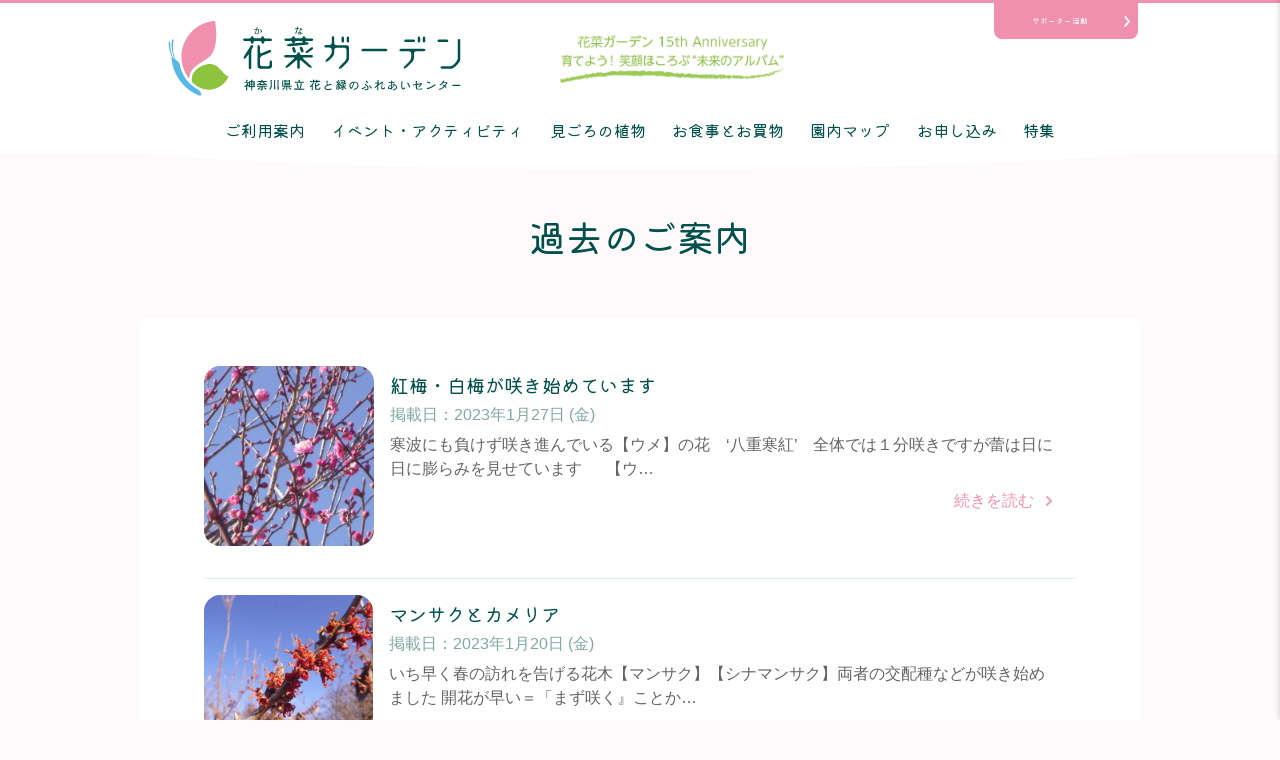

--- FILE ---
content_type: text/html; charset=UTF-8
request_url: https://kana-garden.com/date/2023/1/?cat_slug=besttime
body_size: 8938
content:
<!DOCTYPE html>
<html dir="ltr" lang="ja" prefix="og: https://ogp.me/ns#">

<head>
	<meta charset="UTF-8">
	<meta http-equiv="X-UA-Compatible" content="IE=edge">
	<meta name="viewport" content="width=device-width, initial-scale=1">

		<style>img:is([sizes="auto" i], [sizes^="auto," i]) { contain-intrinsic-size: 3000px 1500px }</style>
	
		<!-- All in One SEO 4.7.8 - aioseo.com -->
		<title>1月, 2023 - 神奈川県立花と緑のふれあいセンター 花菜ガーデン</title>
	<meta name="robots" content="max-image-preview:large" />
	<link rel="canonical" href="https://kana-garden.com/date/2023/1/" />
	<link rel="next" href="https://kana-garden.com/date/2023/1/page/2/" />
	<meta name="generator" content="All in One SEO (AIOSEO) 4.7.8" />
		<script type="application/ld+json" class="aioseo-schema">
			{"@context":"https:\/\/schema.org","@graph":[{"@type":"BreadcrumbList","@id":"https:\/\/kana-garden.com\/date\/2023\/1\/#breadcrumblist","itemListElement":[{"@type":"ListItem","@id":"https:\/\/kana-garden.com\/#listItem","position":1,"name":"\u5bb6","item":"https:\/\/kana-garden.com\/","nextItem":{"@type":"ListItem","@id":"https:\/\/kana-garden.com\/date\/2023\/#listItem","name":"2023"}},{"@type":"ListItem","@id":"https:\/\/kana-garden.com\/date\/2023\/#listItem","position":2,"name":"2023","item":"https:\/\/kana-garden.com\/date\/2023\/","nextItem":{"@type":"ListItem","@id":"https:\/\/kana-garden.com\/date\/2023\/01\/#listItem","name":"1\u6708, 2023"},"previousItem":{"@type":"ListItem","@id":"https:\/\/kana-garden.com\/#listItem","name":"\u5bb6"}},{"@type":"ListItem","@id":"https:\/\/kana-garden.com\/date\/2023\/01\/#listItem","position":3,"name":"1\u6708, 2023","previousItem":{"@type":"ListItem","@id":"https:\/\/kana-garden.com\/date\/2023\/#listItem","name":"2023"}}]},{"@type":"CollectionPage","@id":"https:\/\/kana-garden.com\/date\/2023\/1\/#collectionpage","url":"https:\/\/kana-garden.com\/date\/2023\/1\/","name":"1\u6708, 2023 - \u795e\u5948\u5ddd\u770c\u7acb\u82b1\u3068\u7dd1\u306e\u3075\u308c\u3042\u3044\u30bb\u30f3\u30bf\u30fc \u82b1\u83dc\u30ac\u30fc\u30c7\u30f3","inLanguage":"ja","isPartOf":{"@id":"https:\/\/kana-garden.com\/#website"},"breadcrumb":{"@id":"https:\/\/kana-garden.com\/date\/2023\/1\/#breadcrumblist"}},{"@type":"Organization","@id":"https:\/\/kana-garden.com\/#organization","name":"\u795e\u5948\u5ddd\u770c\u7acb\u82b1\u3068\u7dd1\u306e\u3075\u308c\u3042\u3044\u30bb\u30f3\u30bf\u30fc \u82b1\u83dc\u30ac\u30fc\u30c7\u30f3","url":"https:\/\/kana-garden.com\/"},{"@type":"WebSite","@id":"https:\/\/kana-garden.com\/#website","url":"https:\/\/kana-garden.com\/","name":"\u795e\u5948\u5ddd\u770c\u7acb\u82b1\u3068\u7dd1\u306e\u3075\u308c\u3042\u3044\u30bb\u30f3\u30bf\u30fc \u82b1\u83dc\u30ac\u30fc\u30c7\u30f3","inLanguage":"ja","publisher":{"@id":"https:\/\/kana-garden.com\/#organization"}}]}
		</script>
		<!-- All in One SEO -->

<link rel="alternate" type="application/rss+xml" title="神奈川県立花と緑のふれあいセンター 花菜ガーデン &raquo; フィード" href="https://kana-garden.com/feed/" />
<link rel="alternate" type="application/rss+xml" title="神奈川県立花と緑のふれあいセンター 花菜ガーデン &raquo; コメントフィード" href="https://kana-garden.com/comments/feed/" />
<link rel='stylesheet' id='eo-leaflet.js-css' href='https://kana-garden.com/_cms/wp-content/plugins/event-organiser/lib/leaflet/leaflet.min.css?ver=1.4.0' type='text/css' media='all' />
<style id='eo-leaflet.js-inline-css' type='text/css'>
.leaflet-popup-close-button{box-shadow:none!important;}
</style>
<link rel='stylesheet' id='sbi_styles-css' href='https://kana-garden.com/_cms/wp-content/plugins/instagram-feed/css/sbi-styles.min.css?ver=6.6.1' type='text/css' media='all' />
<link rel='stylesheet' id='wp-block-library-css' href='https://kana-garden.com/_cms/wp-includes/css/dist/block-library/style.min.css?ver=6.7.4' type='text/css' media='all' />
<style id='classic-theme-styles-inline-css' type='text/css'>
/*! This file is auto-generated */
.wp-block-button__link{color:#fff;background-color:#32373c;border-radius:9999px;box-shadow:none;text-decoration:none;padding:calc(.667em + 2px) calc(1.333em + 2px);font-size:1.125em}.wp-block-file__button{background:#32373c;color:#fff;text-decoration:none}
</style>
<style id='global-styles-inline-css' type='text/css'>
:root{--wp--preset--aspect-ratio--square: 1;--wp--preset--aspect-ratio--4-3: 4/3;--wp--preset--aspect-ratio--3-4: 3/4;--wp--preset--aspect-ratio--3-2: 3/2;--wp--preset--aspect-ratio--2-3: 2/3;--wp--preset--aspect-ratio--16-9: 16/9;--wp--preset--aspect-ratio--9-16: 9/16;--wp--preset--color--black: #000000;--wp--preset--color--cyan-bluish-gray: #abb8c3;--wp--preset--color--white: #ffffff;--wp--preset--color--pale-pink: #f78da7;--wp--preset--color--vivid-red: #cf2e2e;--wp--preset--color--luminous-vivid-orange: #ff6900;--wp--preset--color--luminous-vivid-amber: #fcb900;--wp--preset--color--light-green-cyan: #7bdcb5;--wp--preset--color--vivid-green-cyan: #00d084;--wp--preset--color--pale-cyan-blue: #8ed1fc;--wp--preset--color--vivid-cyan-blue: #0693e3;--wp--preset--color--vivid-purple: #9b51e0;--wp--preset--gradient--vivid-cyan-blue-to-vivid-purple: linear-gradient(135deg,rgba(6,147,227,1) 0%,rgb(155,81,224) 100%);--wp--preset--gradient--light-green-cyan-to-vivid-green-cyan: linear-gradient(135deg,rgb(122,220,180) 0%,rgb(0,208,130) 100%);--wp--preset--gradient--luminous-vivid-amber-to-luminous-vivid-orange: linear-gradient(135deg,rgba(252,185,0,1) 0%,rgba(255,105,0,1) 100%);--wp--preset--gradient--luminous-vivid-orange-to-vivid-red: linear-gradient(135deg,rgba(255,105,0,1) 0%,rgb(207,46,46) 100%);--wp--preset--gradient--very-light-gray-to-cyan-bluish-gray: linear-gradient(135deg,rgb(238,238,238) 0%,rgb(169,184,195) 100%);--wp--preset--gradient--cool-to-warm-spectrum: linear-gradient(135deg,rgb(74,234,220) 0%,rgb(151,120,209) 20%,rgb(207,42,186) 40%,rgb(238,44,130) 60%,rgb(251,105,98) 80%,rgb(254,248,76) 100%);--wp--preset--gradient--blush-light-purple: linear-gradient(135deg,rgb(255,206,236) 0%,rgb(152,150,240) 100%);--wp--preset--gradient--blush-bordeaux: linear-gradient(135deg,rgb(254,205,165) 0%,rgb(254,45,45) 50%,rgb(107,0,62) 100%);--wp--preset--gradient--luminous-dusk: linear-gradient(135deg,rgb(255,203,112) 0%,rgb(199,81,192) 50%,rgb(65,88,208) 100%);--wp--preset--gradient--pale-ocean: linear-gradient(135deg,rgb(255,245,203) 0%,rgb(182,227,212) 50%,rgb(51,167,181) 100%);--wp--preset--gradient--electric-grass: linear-gradient(135deg,rgb(202,248,128) 0%,rgb(113,206,126) 100%);--wp--preset--gradient--midnight: linear-gradient(135deg,rgb(2,3,129) 0%,rgb(40,116,252) 100%);--wp--preset--font-size--small: 13px;--wp--preset--font-size--medium: 20px;--wp--preset--font-size--large: 36px;--wp--preset--font-size--x-large: 42px;--wp--preset--spacing--20: 0.44rem;--wp--preset--spacing--30: 0.67rem;--wp--preset--spacing--40: 1rem;--wp--preset--spacing--50: 1.5rem;--wp--preset--spacing--60: 2.25rem;--wp--preset--spacing--70: 3.38rem;--wp--preset--spacing--80: 5.06rem;--wp--preset--shadow--natural: 6px 6px 9px rgba(0, 0, 0, 0.2);--wp--preset--shadow--deep: 12px 12px 50px rgba(0, 0, 0, 0.4);--wp--preset--shadow--sharp: 6px 6px 0px rgba(0, 0, 0, 0.2);--wp--preset--shadow--outlined: 6px 6px 0px -3px rgba(255, 255, 255, 1), 6px 6px rgba(0, 0, 0, 1);--wp--preset--shadow--crisp: 6px 6px 0px rgba(0, 0, 0, 1);}:where(.is-layout-flex){gap: 0.5em;}:where(.is-layout-grid){gap: 0.5em;}body .is-layout-flex{display: flex;}.is-layout-flex{flex-wrap: wrap;align-items: center;}.is-layout-flex > :is(*, div){margin: 0;}body .is-layout-grid{display: grid;}.is-layout-grid > :is(*, div){margin: 0;}:where(.wp-block-columns.is-layout-flex){gap: 2em;}:where(.wp-block-columns.is-layout-grid){gap: 2em;}:where(.wp-block-post-template.is-layout-flex){gap: 1.25em;}:where(.wp-block-post-template.is-layout-grid){gap: 1.25em;}.has-black-color{color: var(--wp--preset--color--black) !important;}.has-cyan-bluish-gray-color{color: var(--wp--preset--color--cyan-bluish-gray) !important;}.has-white-color{color: var(--wp--preset--color--white) !important;}.has-pale-pink-color{color: var(--wp--preset--color--pale-pink) !important;}.has-vivid-red-color{color: var(--wp--preset--color--vivid-red) !important;}.has-luminous-vivid-orange-color{color: var(--wp--preset--color--luminous-vivid-orange) !important;}.has-luminous-vivid-amber-color{color: var(--wp--preset--color--luminous-vivid-amber) !important;}.has-light-green-cyan-color{color: var(--wp--preset--color--light-green-cyan) !important;}.has-vivid-green-cyan-color{color: var(--wp--preset--color--vivid-green-cyan) !important;}.has-pale-cyan-blue-color{color: var(--wp--preset--color--pale-cyan-blue) !important;}.has-vivid-cyan-blue-color{color: var(--wp--preset--color--vivid-cyan-blue) !important;}.has-vivid-purple-color{color: var(--wp--preset--color--vivid-purple) !important;}.has-black-background-color{background-color: var(--wp--preset--color--black) !important;}.has-cyan-bluish-gray-background-color{background-color: var(--wp--preset--color--cyan-bluish-gray) !important;}.has-white-background-color{background-color: var(--wp--preset--color--white) !important;}.has-pale-pink-background-color{background-color: var(--wp--preset--color--pale-pink) !important;}.has-vivid-red-background-color{background-color: var(--wp--preset--color--vivid-red) !important;}.has-luminous-vivid-orange-background-color{background-color: var(--wp--preset--color--luminous-vivid-orange) !important;}.has-luminous-vivid-amber-background-color{background-color: var(--wp--preset--color--luminous-vivid-amber) !important;}.has-light-green-cyan-background-color{background-color: var(--wp--preset--color--light-green-cyan) !important;}.has-vivid-green-cyan-background-color{background-color: var(--wp--preset--color--vivid-green-cyan) !important;}.has-pale-cyan-blue-background-color{background-color: var(--wp--preset--color--pale-cyan-blue) !important;}.has-vivid-cyan-blue-background-color{background-color: var(--wp--preset--color--vivid-cyan-blue) !important;}.has-vivid-purple-background-color{background-color: var(--wp--preset--color--vivid-purple) !important;}.has-black-border-color{border-color: var(--wp--preset--color--black) !important;}.has-cyan-bluish-gray-border-color{border-color: var(--wp--preset--color--cyan-bluish-gray) !important;}.has-white-border-color{border-color: var(--wp--preset--color--white) !important;}.has-pale-pink-border-color{border-color: var(--wp--preset--color--pale-pink) !important;}.has-vivid-red-border-color{border-color: var(--wp--preset--color--vivid-red) !important;}.has-luminous-vivid-orange-border-color{border-color: var(--wp--preset--color--luminous-vivid-orange) !important;}.has-luminous-vivid-amber-border-color{border-color: var(--wp--preset--color--luminous-vivid-amber) !important;}.has-light-green-cyan-border-color{border-color: var(--wp--preset--color--light-green-cyan) !important;}.has-vivid-green-cyan-border-color{border-color: var(--wp--preset--color--vivid-green-cyan) !important;}.has-pale-cyan-blue-border-color{border-color: var(--wp--preset--color--pale-cyan-blue) !important;}.has-vivid-cyan-blue-border-color{border-color: var(--wp--preset--color--vivid-cyan-blue) !important;}.has-vivid-purple-border-color{border-color: var(--wp--preset--color--vivid-purple) !important;}.has-vivid-cyan-blue-to-vivid-purple-gradient-background{background: var(--wp--preset--gradient--vivid-cyan-blue-to-vivid-purple) !important;}.has-light-green-cyan-to-vivid-green-cyan-gradient-background{background: var(--wp--preset--gradient--light-green-cyan-to-vivid-green-cyan) !important;}.has-luminous-vivid-amber-to-luminous-vivid-orange-gradient-background{background: var(--wp--preset--gradient--luminous-vivid-amber-to-luminous-vivid-orange) !important;}.has-luminous-vivid-orange-to-vivid-red-gradient-background{background: var(--wp--preset--gradient--luminous-vivid-orange-to-vivid-red) !important;}.has-very-light-gray-to-cyan-bluish-gray-gradient-background{background: var(--wp--preset--gradient--very-light-gray-to-cyan-bluish-gray) !important;}.has-cool-to-warm-spectrum-gradient-background{background: var(--wp--preset--gradient--cool-to-warm-spectrum) !important;}.has-blush-light-purple-gradient-background{background: var(--wp--preset--gradient--blush-light-purple) !important;}.has-blush-bordeaux-gradient-background{background: var(--wp--preset--gradient--blush-bordeaux) !important;}.has-luminous-dusk-gradient-background{background: var(--wp--preset--gradient--luminous-dusk) !important;}.has-pale-ocean-gradient-background{background: var(--wp--preset--gradient--pale-ocean) !important;}.has-electric-grass-gradient-background{background: var(--wp--preset--gradient--electric-grass) !important;}.has-midnight-gradient-background{background: var(--wp--preset--gradient--midnight) !important;}.has-small-font-size{font-size: var(--wp--preset--font-size--small) !important;}.has-medium-font-size{font-size: var(--wp--preset--font-size--medium) !important;}.has-large-font-size{font-size: var(--wp--preset--font-size--large) !important;}.has-x-large-font-size{font-size: var(--wp--preset--font-size--x-large) !important;}
:where(.wp-block-post-template.is-layout-flex){gap: 1.25em;}:where(.wp-block-post-template.is-layout-grid){gap: 1.25em;}
:where(.wp-block-columns.is-layout-flex){gap: 2em;}:where(.wp-block-columns.is-layout-grid){gap: 2em;}
:root :where(.wp-block-pullquote){font-size: 1.5em;line-height: 1.6;}
</style>
<link rel='stylesheet' id='wp-pagenavi-css' href='https://kana-garden.com/_cms/wp-content/plugins/wp-pagenavi/pagenavi-css.css?ver=2.70' type='text/css' media='all' />
<link rel="https://api.w.org/" href="https://kana-garden.com/wp-json/" /><link rel="EditURI" type="application/rsd+xml" title="RSD" href="https://kana-garden.com/_cms/xmlrpc.php?rsd" />

<!-- BEGIN: WP Social Bookmarking Light HEAD -->


<script>
    (function (d, s, id) {
        var js, fjs = d.getElementsByTagName(s)[0];
        if (d.getElementById(id)) return;
        js = d.createElement(s);
        js.id = id;
        js.src = "//connect.facebook.net/ja_JP/sdk.js#xfbml=1&version=v2.7";
        fjs.parentNode.insertBefore(js, fjs);
    }(document, 'script', 'facebook-jssdk'));
</script>

<style type="text/css">
    .wp_social_bookmarking_light{
    border: 0 !important;
    padding: 10px 0 20px 0 !important;
    margin: 0 !important;
}
.wp_social_bookmarking_light div{
    float: left !important;
    border: 0 !important;
    padding: 0 !important;
    margin: 0 5px 0px 0 !important;
    min-height: 30px !important;
    line-height: 18px !important;
    text-indent: 0 !important;
}
.wp_social_bookmarking_light img{
    border: 0 !important;
    padding: 0;
    margin: 0;
    vertical-align: top !important;
}
.wp_social_bookmarking_light_clear{
    clear: both !important;
}
#fb-root{
    display: none;
}
.wsbl_facebook_like iframe{
    max-width: none !important;
}
.wsbl_pinterest a{
    border: 0px !important;
}
</style>
<!-- END: WP Social Bookmarking Light HEAD -->
	<!-- ファビコン -->
	<link rel="shortcut icon" href="/favicon.ico" type="image/vnd.microsoft.ico">
	<link rel="apple-touch-icon-precomposed" href="/apple-touch-icon-precomposed.png" />
	<!-- スタイルシート -->
	<link rel="stylesheet" href="https://kana-garden.com/_cms/wp-content/themes/kana-renew/style.css">
	<link rel="stylesheet" href="https://kana-garden.com/_cms/wp-content/themes/kana-renew/asset/css/style2.css?2024-04-15-022326">
	<script type="text/javascript" src="https://kana-garden.com/_cms/wp-content/themes/kana-renew/asset/js/jquery-3.7.1.min.js"></script>
	<script type="text/javascript" src="https://kana-garden.com/_cms/wp-content/themes/kana-renew/asset/js/common.js?2022-07-05-073659"></script>
	

	<!-- Google Tag Manager -->
	<script>
		(function(w, d, s, l, i) {
			w[l] = w[l] || [];
			w[l].push({
				'gtm.start': new Date().getTime(),
				event: 'gtm.js'
			});
			var f = d.getElementsByTagName(s)[0],
				j = d.createElement(s),
				dl = l != 'dataLayer' ? '&l=' + l : '';
			j.async = true;
			j.src =
				'https://www.googletagmanager.com/gtm.js?id=' + i + dl;
			f.parentNode.insertBefore(j, f);
		})(window, document, 'script', 'dataLayer', 'GTM-PND8P4B');
	</script>
	<!-- End Google Tag Manager -->

</head>

<body class="archive date">
	<!-- Google Tag Manager (noscript) -->
	<noscript><iframe src="https://www.googletagmanager.com/ns.html?id=GTM-PND8P4B" height="0" width="0" style="display:none;visibility:hidden"></iframe></noscript>
	<!-- End Google Tag Manager (noscript) -->

	<!-- ページヘッダ -->
	<header id="site-header">
		<div class="headerInner">
			<div class="headerMain">
				<div class="headerContent">
					<div class="l-headerLogoBlock">
													<p id="site-logo"><a href="https://kana-garden.com"><img src="https://kana-garden.com/_cms/wp-content/themes/kana-renew/asset/img/kana-garden.svg" alt='神奈川県立花と緑のふれあいセンター 花菜ガーデン'></a></p>
												<div class="textCatchCopy">
							<img src="https://kana-garden.com/_cms/wp-content/themes/kana-renew/asset/images/text_catchcopy.png" alt="花菜ガーデン 15th Anniversary 育てよう！笑顔ほころぶ“未来のアルバム”">
						</div>
					</div>
					<div class="spDrawerBtn">
						<div class="spDrawerBtnInner" class="_sp">
							<span class="n01">&nbsp;</span><span class="n02">&nbsp;</span><span class="n03">&nbsp;</span>
							<span class="n04">メニュー</span><span class="n05">閉じる</span>
						</div>
					</div>
					<div id="infoToSupporterBtn">
						<a href='/infotosupporter/'>サポーター活動</a>
					</div>
				</div>
			</div>
			<!-- グローバルナビ -->
			<div class="globalnavi">
				<nav class="spDrawer">
					<div class="spDrawerClose">
						<a href="#" class="spDrawerCloseBtn">閉じる</a>
					</div>
					<ul>
						<li><a href='/'>トップページ</a></li>
						<li><a href='/info/'>ご利用案内</a></li>
						<li><a href='/news/'>お知らせ</a></li>
						<li><a href='/event/' class="sub">イベント・アクティビティ</a>
							<ul class="subMenu">
								<li><a href='/event/'>イベント・アクティビティ一覧</a></li>
								<li><a href='/event/cat/event/'>イベント</a></li>
								<li><a href='/event/cat/exhibition/'>展示会</a></li>
								<li><a href='/event/cat/harvest/'>収穫体験</a></li>
								<li><a href='/event/cat/school/'>スクール</a></li>
								<li><a href='/signup/school_inquiry/'>スクールのお申し込み方法</a></li>
								<li><a href='/event/cat/summer/'>夏休み体験プログラム</a></li>
							</ul>
						</li>
						<li><a href='/besttime/' class="sub">見ごろの植物</a>
							<ul class="subMenu">
								<li><a href='/besttime/'>見ごろの植物</a></li>
								<li><a href='/rose/'>バラ園のいまの様子</a></li>
								<li><a href='/calendar/'>花と実りのカレンダー</a></li>
							</ul>
						</li>
						<li><a href='/shopping/'>お食事とお買物</a></li>
						<li><a href='/guide/' class="sub">園内マップ</a>
							<ul class="subMenu">
								<li><a href='/guide/'>園内マップ</a></li>
								<li><a href='/guide/#map04'>バリアフリー</a></li>
							</ul>
						</li>
						<li><a href='/signup/'>お申し込み</a></li>
						<li><a href='/special/'>特集</a></li>
						<li><a href='/infotosupporter/' class="sub">サポーター活動</a>
							<ul class="subMenu">
								<li><a href='/infotosupporter/'>サポーターさんへのお知らせ</a></li>
								<li><a href='/supporter/'>サポーター活動のご案内</a></li>
							</ul>
						</li>
						<li><a href='/faq/' class="sub">よくあるご質問</a>
							<ul class="subMenu">
								<li><a href='/faq/'>よくあるご質問</a></li>
								<li><a href='/faq/#sec01'>アクセスについて</a></li>
								<li><a href='/faq/#sec02'>入園料金・営業時間について</a></li>
								<li><a href='/faq/#sec03'>施設、設備、備品について</a></li>
								<li><a href='/faq/#sec04'>見学コースや展示物(植物や生きもの)について</a></li>
								<li><a href='/faq/#sec05'>収穫体験やスクール、団体プログラムなどのお申し込みについて</a></li>
								<li><a href='/faq/#sec06'>園内の決まりについて</a></li>
								<li><a href='/faq/#sec07'>その他</a></li>
							</ul>
						</li>
					</ul>
				</nav>
				<nav class="_pc">
					<ul class="headerMenu">
						<li><a href='/info/' class="sub">ご利用案内</a></li>
						<li><a href='/event/'>イベント・アクティビティ</a></li>
						<li><a href='/besttime/'>見ごろの植物</a></li>
						<li><a href='/shopping/'>お食事とお買物</a></li>
						<li><a href='/guide/'>園内マップ</a></li>
						<li><a href='/signup/'>お申し込み</a></li>
						<li><a href='/special/'>特集</a></li>
					</ul>
				</nav>
			</div>
			<!-- /グローバルナビ -->
		</div>
	</header>
	<!-- /ページヘッダ -->

	<div id="container">
	<header class="page-header">
			<h1>過去のご案内</h1>
		</header>


	<div id="primary" class="content-area">
		<main id="main" class="site-main entry-list" role="main">
		<!-- entry -->


<section class="entry-list">
	<article class="entry">


	
		

									<dl><dt><a href="https://kana-garden.com/besttime/21555/"><img width="600" height="450" src="https://kana-garden.com/_cms/wp-content/uploads/2023/01/P1230135-600x450.jpg" class="attachment-medium size-medium wp-post-image" alt="" decoding="async" fetchpriority="high" srcset="https://kana-garden.com/_cms/wp-content/uploads/2023/01/P1230135-600x450.jpg 600w, https://kana-garden.com/_cms/wp-content/uploads/2023/01/P1230135-1024x768.jpg 1024w, https://kana-garden.com/_cms/wp-content/uploads/2023/01/P1230135-768x576.jpg 768w, https://kana-garden.com/_cms/wp-content/uploads/2023/01/P1230135-1536x1152.jpg 1536w, https://kana-garden.com/_cms/wp-content/uploads/2023/01/P1230135-2048x1536.jpg 2048w" sizes="(max-width: 600px) 100vw, 600px" /></a></dt><dd class="thumb">
								<h3><a href="https://kana-garden.com/besttime/21555/">紅梅・白梅が咲き始めています</a></h3>				<span class="post-date">掲載日：<time class="entry-date published" datetime="2023年1月27日">2023年1月27日 (金)</time></span>
				<p>寒波にも負けず咲き進んでいる【ウメ】の花　‘八重寒紅’　全体では１分咲きですが蕾は日に日に膨らみを見せています 　 【ウ&#8230;</p>
								<a href="https://kana-garden.com/besttime/21555/" class="more">続きを読む</a></dd></dl>

		

									<dl><dt><a href="https://kana-garden.com/besttime/21488/"><img width="600" height="450" src="https://kana-garden.com/_cms/wp-content/uploads/2023/01/P1230085-600x450.jpg" class="attachment-medium size-medium wp-post-image" alt="" decoding="async" srcset="https://kana-garden.com/_cms/wp-content/uploads/2023/01/P1230085-600x450.jpg 600w, https://kana-garden.com/_cms/wp-content/uploads/2023/01/P1230085-1024x768.jpg 1024w, https://kana-garden.com/_cms/wp-content/uploads/2023/01/P1230085-768x576.jpg 768w, https://kana-garden.com/_cms/wp-content/uploads/2023/01/P1230085-1536x1152.jpg 1536w, https://kana-garden.com/_cms/wp-content/uploads/2023/01/P1230085-2048x1536.jpg 2048w" sizes="(max-width: 600px) 100vw, 600px" /></a></dt><dd class="thumb">
								<h3><a href="https://kana-garden.com/besttime/21488/">マンサクとカメリア　</a></h3>				<span class="post-date">掲載日：<time class="entry-date published" datetime="2023年1月20日">2023年1月20日 (金)</time></span>
				<p>いち早く春の訪れを告げる花木【マンサク】【シナマンサク】両者の交配種などが咲き始めました 開花が早い＝「まず咲く』ことか&#8230;</p>
								<a href="https://kana-garden.com/besttime/21488/" class="more">続きを読む</a></dd></dl>

		

									<dl><dt><a href="https://kana-garden.com/besttime/21429/"><img width="600" height="450" src="https://kana-garden.com/_cms/wp-content/uploads/2023/01/P1220985-600x450.jpg" class="attachment-medium size-medium wp-post-image" alt="" decoding="async" srcset="https://kana-garden.com/_cms/wp-content/uploads/2023/01/P1220985-600x450.jpg 600w, https://kana-garden.com/_cms/wp-content/uploads/2023/01/P1220985-1024x768.jpg 1024w, https://kana-garden.com/_cms/wp-content/uploads/2023/01/P1220985-768x576.jpg 768w, https://kana-garden.com/_cms/wp-content/uploads/2023/01/P1220985-1536x1152.jpg 1536w, https://kana-garden.com/_cms/wp-content/uploads/2023/01/P1220985-2048x1536.jpg 2048w" sizes="(max-width: 600px) 100vw, 600px" /></a></dt><dd class="thumb">
								<h3><a href="https://kana-garden.com/besttime/21429/">ビオラうさぎ🐇と咲き始めのロウバイ</a></h3>				<span class="post-date">掲載日：<time class="entry-date published" datetime="2023年1月13日">2023年1月13日 (金)</time></span>
				<p>冬の花壇に欠かせない【ビオラ】今年人気者になると思われる（ももか）‘うさぎ’🐇　≪キッズファーム≫ 　 【ロウバイ】の花&#8230;</p>
								<a href="https://kana-garden.com/besttime/21429/" class="more">続きを読む</a></dd></dl>

		

									<dl><dt><a href="https://kana-garden.com/besttime/21363/"><img width="600" height="450" src="https://kana-garden.com/_cms/wp-content/uploads/2023/01/P1220913-600x450.jpg" class="attachment-medium size-medium wp-post-image" alt="" decoding="async" srcset="https://kana-garden.com/_cms/wp-content/uploads/2023/01/P1220913-600x450.jpg 600w, https://kana-garden.com/_cms/wp-content/uploads/2023/01/P1220913-1024x768.jpg 1024w, https://kana-garden.com/_cms/wp-content/uploads/2023/01/P1220913-768x576.jpg 768w, https://kana-garden.com/_cms/wp-content/uploads/2023/01/P1220913-1536x1152.jpg 1536w, https://kana-garden.com/_cms/wp-content/uploads/2023/01/P1220913-2048x1536.jpg 2048w" sizes="(max-width: 600px) 100vw, 600px" /></a></dt><dd class="thumb">
								<h3><a href="https://kana-garden.com/besttime/21363/">エリカ・メランセアと紅白葉ボタン</a></h3>				<span class="post-date">掲載日：<time class="entry-date published" datetime="2023年1月6日">2023年1月6日 (金)</time></span>
				<p>【エリカ・メランセア】の釣り鐘状の花が咲き始めました≪キッズファーム≫ 　 紅白の【葉ボタン】は園内各所で見られます≪富&#8230;</p>
								<a href="https://kana-garden.com/besttime/21363/" class="more">続きを読む</a></dd></dl>

		
		</article>
</section>


		<!-- /entry -->
		</main>

	</div>
	<!-- /main -->

	<!-- sidebar -->
<div id="sub">


	<aside class="widget widget-archives">
	
	<h3>見ごろの植物のアーカイブ一覧</h3>

		<ul class="blog_list02">
		<li><span>2026年</span></li><ul>				<li><a href="https://kana-garden.com/date/2026/1/?cat_slug=besttime"><span>1月[3]</span></a></li>
		</ul><li><span>2025年</span></li><ul>				<li><a href="https://kana-garden.com/date/2025/12/?cat_slug=besttime"><span>12月[4]</span></a></li>
						<li><a href="https://kana-garden.com/date/2025/11/?cat_slug=besttime"><span>11月[4]</span></a></li>
						<li><a href="https://kana-garden.com/date/2025/10/?cat_slug=besttime"><span>10月[5]</span></a></li>
						<li><a href="https://kana-garden.com/date/2025/9/?cat_slug=besttime"><span>9月[4]</span></a></li>
						<li><a href="https://kana-garden.com/date/2025/8/?cat_slug=besttime"><span>8月[5]</span></a></li>
						<li><a href="https://kana-garden.com/date/2025/7/?cat_slug=besttime"><span>7月[4]</span></a></li>
						<li><a href="https://kana-garden.com/date/2025/6/?cat_slug=besttime"><span>6月[4]</span></a></li>
						<li><a href="https://kana-garden.com/date/2025/5/?cat_slug=besttime"><span>5月[5]</span></a></li>
						<li><a href="https://kana-garden.com/date/2025/4/?cat_slug=besttime"><span>4月[4]</span></a></li>
						<li><a href="https://kana-garden.com/date/2025/3/?cat_slug=besttime"><span>3月[4]</span></a></li>
						<li><a href="https://kana-garden.com/date/2025/2/?cat_slug=besttime"><span>2月[4]</span></a></li>
						<li><a href="https://kana-garden.com/date/2025/1/?cat_slug=besttime"><span>1月[4]</span></a></li>
		</ul><li><span>2024年</span></li><ul>				<li><a href="https://kana-garden.com/date/2024/12/?cat_slug=besttime"><span>12月[4]</span></a></li>
						<li><a href="https://kana-garden.com/date/2024/11/?cat_slug=besttime"><span>11月[5]</span></a></li>
						<li><a href="https://kana-garden.com/date/2024/10/?cat_slug=besttime"><span>10月[4]</span></a></li>
						<li><a href="https://kana-garden.com/date/2024/9/?cat_slug=besttime"><span>9月[4]</span></a></li>
						<li><a href="https://kana-garden.com/date/2024/8/?cat_slug=besttime"><span>8月[3]</span></a></li>
						<li><a href="https://kana-garden.com/date/2024/7/?cat_slug=besttime"><span>7月[4]</span></a></li>
						<li><a href="https://kana-garden.com/date/2024/6/?cat_slug=besttime"><span>6月[4]</span></a></li>
						<li><a href="https://kana-garden.com/date/2024/5/?cat_slug=besttime"><span>5月[5]</span></a></li>
						<li><a href="https://kana-garden.com/date/2024/4/?cat_slug=besttime"><span>4月[4]</span></a></li>
						<li><a href="https://kana-garden.com/date/2024/3/?cat_slug=besttime"><span>3月[5]</span></a></li>
						<li><a href="https://kana-garden.com/date/2024/2/?cat_slug=besttime"><span>2月[4]</span></a></li>
						<li><a href="https://kana-garden.com/date/2024/1/?cat_slug=besttime"><span>1月[4]</span></a></li>
		</ul><li><span>2023年</span></li><ul>				<li><a href="https://kana-garden.com/date/2023/12/?cat_slug=besttime"><span>12月[4]</span></a></li>
						<li><a href="https://kana-garden.com/date/2023/11/?cat_slug=besttime"><span>11月[3]</span></a></li>
						<li><a href="https://kana-garden.com/date/2023/10/?cat_slug=besttime"><span>10月[4]</span></a></li>
						<li><a href="https://kana-garden.com/date/2023/9/?cat_slug=besttime"><span>9月[5]</span></a></li>
						<li><a href="https://kana-garden.com/date/2023/8/?cat_slug=besttime"><span>8月[3]</span></a></li>
						<li><a href="https://kana-garden.com/date/2023/7/?cat_slug=besttime"><span>7月[4]</span></a></li>
						<li><a href="https://kana-garden.com/date/2023/6/?cat_slug=besttime"><span>6月[5]</span></a></li>
						<li><a href="https://kana-garden.com/date/2023/5/?cat_slug=besttime"><span>5月[4]</span></a></li>
						<li><a href="https://kana-garden.com/date/2023/4/?cat_slug=besttime"><span>4月[4]</span></a></li>
						<li><a href="https://kana-garden.com/date/2023/3/?cat_slug=besttime"><span>3月[5]</span></a></li>
						<li><a href="https://kana-garden.com/date/2023/2/?cat_slug=besttime"><span>2月[3]</span></a></li>
						<li><a href="https://kana-garden.com/date/2023/1/?cat_slug=besttime"><span>1月[4]</span></a></li>
		</ul><li><span>2022年</span></li><ul>				<li><a href="https://kana-garden.com/date/2022/12/?cat_slug=besttime"><span>12月[4]</span></a></li>
						<li><a href="https://kana-garden.com/date/2022/11/?cat_slug=besttime"><span>11月[4]</span></a></li>
						<li><a href="https://kana-garden.com/date/2022/10/?cat_slug=besttime"><span>10月[4]</span></a></li>
						<li><a href="https://kana-garden.com/date/2022/9/?cat_slug=besttime"><span>9月[5]</span></a></li>
						<li><a href="https://kana-garden.com/date/2022/8/?cat_slug=besttime"><span>8月[4]</span></a></li>
						<li><a href="https://kana-garden.com/date/2022/7/?cat_slug=besttime"><span>7月[5]</span></a></li>
						<li><a href="https://kana-garden.com/date/2022/6/?cat_slug=besttime"><span>6月[4]</span></a></li>
						<li><a href="https://kana-garden.com/date/2022/5/?cat_slug=besttime"><span>5月[4]</span></a></li>
						<li><a href="https://kana-garden.com/date/2022/4/?cat_slug=besttime"><span>4月[4]</span></a></li>
						<li><a href="https://kana-garden.com/date/2022/3/?cat_slug=besttime"><span>3月[5]</span></a></li>
						<li><a href="https://kana-garden.com/date/2022/2/?cat_slug=besttime"><span>2月[2]</span></a></li>
						<li><a href="https://kana-garden.com/date/2022/1/?cat_slug=besttime"><span>1月[3]</span></a></li>
		</ul><li><span>2021年</span></li><ul>				<li><a href="https://kana-garden.com/date/2021/12/?cat_slug=besttime"><span>12月[3]</span></a></li>
						<li><a href="https://kana-garden.com/date/2021/11/?cat_slug=besttime"><span>11月[2]</span></a></li>
						<li><a href="https://kana-garden.com/date/2021/10/?cat_slug=besttime"><span>10月[3]</span></a></li>
						<li><a href="https://kana-garden.com/date/2021/9/?cat_slug=besttime"><span>9月[3]</span></a></li>
						<li><a href="https://kana-garden.com/date/2021/8/?cat_slug=besttime"><span>8月[3]</span></a></li>
						<li><a href="https://kana-garden.com/date/2021/7/?cat_slug=besttime"><span>7月[3]</span></a></li>
						<li><a href="https://kana-garden.com/date/2021/6/?cat_slug=besttime"><span>6月[4]</span></a></li>
						<li><a href="https://kana-garden.com/date/2021/5/?cat_slug=besttime"><span>5月[5]</span></a></li>
						<li><a href="https://kana-garden.com/date/2021/4/?cat_slug=besttime"><span>4月[4]</span></a></li>
						<li><a href="https://kana-garden.com/date/2021/3/?cat_slug=besttime"><span>3月[4]</span></a></li>
						<li><a href="https://kana-garden.com/date/2021/2/?cat_slug=besttime"><span>2月[4]</span></a></li>
						<li><a href="https://kana-garden.com/date/2021/1/?cat_slug=besttime"><span>1月[4]</span></a></li>
		</ul><li><span>2020年</span></li><ul>				<li><a href="https://kana-garden.com/date/2020/12/?cat_slug=besttime"><span>12月[4]</span></a></li>
						<li><a href="https://kana-garden.com/date/2020/11/?cat_slug=besttime"><span>11月[4]</span></a></li>
						<li><a href="https://kana-garden.com/date/2020/10/?cat_slug=besttime"><span>10月[5]</span></a></li>
						<li><a href="https://kana-garden.com/date/2020/9/?cat_slug=besttime"><span>9月[4]</span></a></li>
						<li><a href="https://kana-garden.com/date/2020/8/?cat_slug=besttime"><span>8月[5]</span></a></li>
						<li><a href="https://kana-garden.com/date/2020/7/?cat_slug=besttime"><span>7月[4]</span></a></li>
						<li><a href="https://kana-garden.com/date/2020/6/?cat_slug=besttime"><span>6月[4]</span></a></li>
						<li><a href="https://kana-garden.com/date/2020/5/?cat_slug=besttime"><span>5月[1]</span></a></li>
						<li><a href="https://kana-garden.com/date/2020/4/?cat_slug=besttime"><span>4月[1]</span></a></li>
						<li><a href="https://kana-garden.com/date/2020/3/?cat_slug=besttime"><span>3月[2]</span></a></li>
						<li><a href="https://kana-garden.com/date/2020/2/?cat_slug=besttime"><span>2月[6]</span></a></li>
						<li><a href="https://kana-garden.com/date/2020/1/?cat_slug=besttime"><span>1月[5]</span></a></li>
		</ul><li><span>2019年</span></li><ul>				<li><a href="https://kana-garden.com/date/2019/12/?cat_slug=besttime"><span>12月[6]</span></a></li>
						<li><a href="https://kana-garden.com/date/2019/11/?cat_slug=besttime"><span>11月[8]</span></a></li>
						<li><a href="https://kana-garden.com/date/2019/10/?cat_slug=besttime"><span>10月[7]</span></a></li>
						<li><a href="https://kana-garden.com/date/2019/9/?cat_slug=besttime"><span>9月[4]</span></a></li>
						<li><a href="https://kana-garden.com/date/2019/8/?cat_slug=besttime"><span>8月[7]</span></a></li>
						<li><a href="https://kana-garden.com/date/2019/7/?cat_slug=besttime"><span>7月[6]</span></a></li>
						<li><a href="https://kana-garden.com/date/2019/6/?cat_slug=besttime"><span>6月[7]</span></a></li>
						<li><a href="https://kana-garden.com/date/2019/5/?cat_slug=besttime"><span>5月[10]</span></a></li>
						<li><a href="https://kana-garden.com/date/2019/4/?cat_slug=besttime"><span>4月[2]</span></a></li>
						<li><a href="https://kana-garden.com/date/2019/3/?cat_slug=besttime"><span>3月[4]</span></a></li>
				</ul>
	</ul>

	
		
<?php/* get_template_part( 'searchform' );*/ ?>


	</aside>

</div>
	<!-- /sidebar -->

</div>
<!-- ページフッタ -->
<footer id="site-footer">


	<div class="footerMain">
		<div class="footerMainInner">
			<div class="gardenInfo">
				<p class="siteLogo">
					<img src="https://kana-garden.com/_cms/wp-content/themes/kana-renew/asset/images/footer_logo.png" alt='神奈川県立花と緑のふれあいセンター 花菜ガーデン'>
				</p>
				<p class="gardenAddress">〒259-1215<br>神奈川県平塚市寺田縄496-1</p>
				<p class="gardenTel"><a href='tel:0463736170'>0463-73-6170</a></p>
				<ul class="sns">
					<li><a class="icon_youtube" href="https://www.youtube.com/channel/UCUp599MKiWe9SIGhXlHsP_Q" target="_blank"><span>花菜ガーデンyoutubeチャンネル</span></a></li>
					<li><a class="icon_instagram" href="https://www.instagram.com/kanagarden2010_official/" target="_blank"><span>花菜ガーデンinstagram</span></a></li>
					<li><a class="icon_facebook" href="https://www.facebook.com/kanagarden2010/" target="_blank"><span>花菜ガーデン公式Facebookページ</span></a></li>
					<li><a class="icon_x" href="https://twitter.com/kanagarden_2010" target="_blank"><span>花菜ガーデン公式X</span></a></li>
				</ul>
			</div>
			<nav class="footerMenu">
				<ul>
					<li><a href='/lending/'>貸し出しスペース</a></li>
					<li><a href='/groups/'>団体の方へ</a></li>
					<li><a href='/faq/#06'>園からのお願い</a></li>
					<li><a href='/faq/'>よくあるご質問</a></li>
					<li><a href='/gardening/'>花菜ライブラリーのご案内</a></li>
				</ul>
			</nav>
		</div>
	</div>
	<div class="footerSub">
		<ul>
			<li><a href='/recruit/'>採用情報</a></li>
			<li><a href='/wantedads/'>広告募集のご案内</a></li>
			<li><a href='/privacy-policy/'>プライバシーポリシー</a></li>
			<li><a href='/privacy-policy/sns/'>公式SNSアカウント運用ガイドライン</a></li>
		</ul>
		<p class="copyright">&copy; kana-garden.com All rights reserved. Ltd.</p>
	</div>
</footer>
<!-- /ページフッタ -->

<aside class="float_access">
	<ul>
		<li><a href='tel:0463736170'><img src='https://kana-garden.com/_cms/wp-content/themes/kana-renew/asset/images/common_foot_nav01.png' alt="電話をかける"><span>電話をかける</span></a></li>
		<li><a href='/info/'><img src='https://kana-garden.com/_cms/wp-content/themes/kana-renew/asset/images/common_foot_nav02.png' alt="ご利用案内"><span>ご利用案内</span></a></li>
	</ul>
</aside>

<!-- Instagram Feed JS -->
<script type="text/javascript">
var sbiajaxurl = "https://kana-garden.com/_cms/wp-admin/admin-ajax.php";
</script>

<!-- BEGIN: WP Social Bookmarking Light FOOTER -->
    <script>!function(d,s,id){var js,fjs=d.getElementsByTagName(s)[0],p=/^http:/.test(d.location)?'http':'https';if(!d.getElementById(id)){js=d.createElement(s);js.id=id;js.src=p+'://platform.twitter.com/widgets.js';fjs.parentNode.insertBefore(js,fjs);}}(document, 'script', 'twitter-wjs');</script>


<!-- END: WP Social Bookmarking Light FOOTER -->

</body>
</html>
